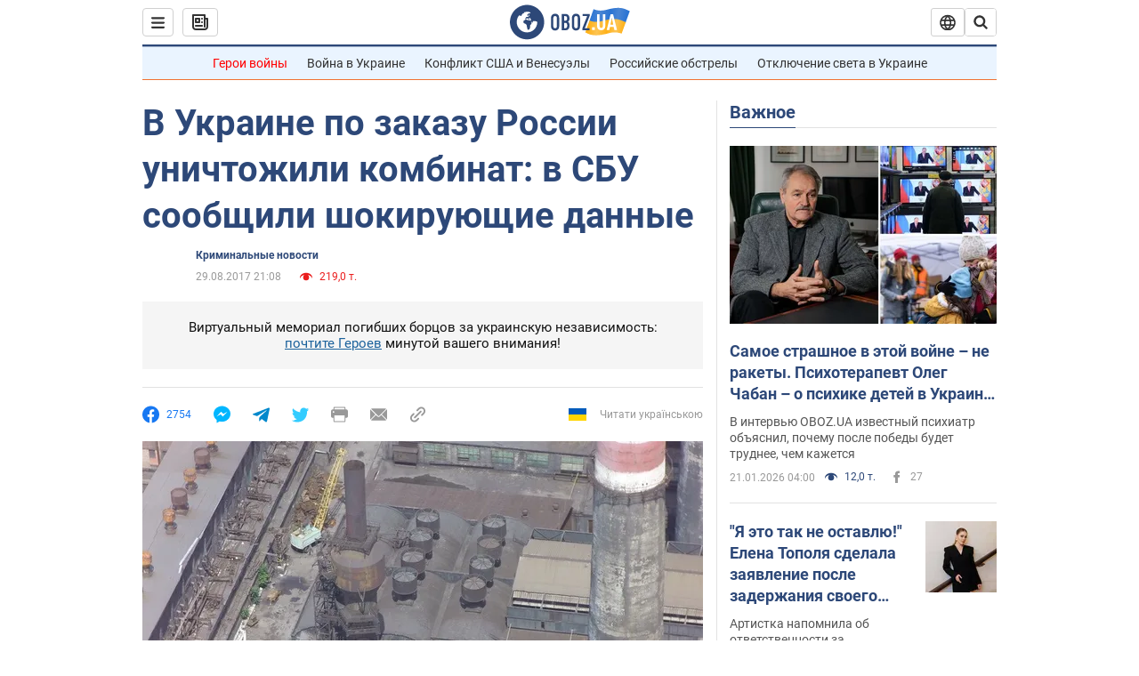

--- FILE ---
content_type: application/x-javascript; charset=utf-8
request_url: https://servicer.idealmedia.io/1418748/1?nocmp=1&sessionId=6971513d-108f9&sessionPage=1&sessionNumberWeek=1&sessionNumber=1&scale_metric_1=64.00&scale_metric_2=256.00&scale_metric_3=100.00&cbuster=1769034045444841878323&pvid=180daca2-79c1-427f-aa38-01d2b3080c13&implVersion=11&lct=1763555100&mp4=1&ap=1&consentStrLen=0&wlid=7cfb8c85-b7b1-492a-9655-ae18405ebc32&uniqId=160c2&niet=4g&nisd=false&evt=%5B%7B%22event%22%3A1%2C%22methods%22%3A%5B1%2C2%5D%7D%2C%7B%22event%22%3A2%2C%22methods%22%3A%5B1%2C2%5D%7D%5D&pv=5&jsv=es6&dpr=1&hashCommit=cbd500eb&apt=2017-08-29T21%3A08%3A00&tfre=3473&w=0&h=1&tl=150&tlp=1&sz=0x1&szp=1&szl=1&cxurl=https%3A%2F%2Fincident.obozrevatel.com%2Fcrime%2Fv-ukraine-po-zakazu-rossii-unichtozhili-kombinat-v-sbu-soobschili-shokiruyuschie-dannyie.htm&ref=&lu=https%3A%2F%2Fincident.obozrevatel.com%2Fcrime%2Fv-ukraine-po-zakazu-rossii-unichtozhili-kombinat-v-sbu-soobschili-shokiruyuschie-dannyie.htm
body_size: 897
content:
var _mgq=_mgq||[];
_mgq.push(["IdealmediaLoadGoods1418748_160c2",[
["tsn.ua","11961761","1","Після окупації саме цього міста рф хоче закінчити війну","Переможниця «Битви екстрасенсів», тарологиня Яна Пасинкова передбачила, що Росія планувала вийти до Одеси і після окупації півдня України закінчити війну.","0","","","","vnRo3CLP-Qu2_M8hC8ryk_O8Ah1aJt_CpUGiKjBF3SkwTJzDlndJxZG2sYQLxm7SJP9NESf5a0MfIieRFDqB_Kldt0JdlZKDYLbkLtP-Q-V0keGpI0FeBn7qtGEUZsQp",{"i":"https://s-img.idealmedia.io/n/11961761/45x45/96x0x386x386/aHR0cDovL2ltZ2hvc3RzLmNvbS90LzIwMjYtMDEvNTA5MTUzLzlhMjU5ODJiM2ExM2I0YjVhNjViYWFiOTg1ODY2NDBlLmpwZWc.webp?v=1769034045-nEAO6S8j0RFa9p_h12vGkx5vCH-5-uK-2fgRKPc5DNU","l":"https://clck.idealmedia.io/pnews/11961761/i/1298901/pp/1/1?h=vnRo3CLP-Qu2_M8hC8ryk_O8Ah1aJt_CpUGiKjBF3SkwTJzDlndJxZG2sYQLxm7SJP9NESf5a0MfIieRFDqB_Kldt0JdlZKDYLbkLtP-Q-V0keGpI0FeBn7qtGEUZsQp&utm_campaign=obozrevatel.com&utm_source=obozrevatel.com&utm_medium=referral&rid=6e471e65-f717-11f0-85c2-d404e6f97680&tt=Direct&att=3&afrd=296&iv=11&ct=1&gdprApplies=0&muid=q0lJErW2eVke&st=-300&mp4=1&h2=RGCnD2pppFaSHdacZpvmnsy2GX6xlGXVu7txikoXAu_3Uq9CZQIGhHBl6Galy7GAUxS4U-sB8WxEelr10UWU-Q**","adc":[],"sdl":0,"dl":"","category":"Интересное","dbbr":0,"bbrt":0,"type":"e","media-type":"static","clicktrackers":[],"cta":"Читати далі","cdt":"","tri":"6e472f30-f717-11f0-85c2-d404e6f97680","crid":"11961761"}],],
{"awc":{},"dt":"desktop","ts":"","tt":"Direct","isBot":1,"h2":"RGCnD2pppFaSHdacZpvmnsy2GX6xlGXVu7txikoXAu_3Uq9CZQIGhHBl6Galy7GAUxS4U-sB8WxEelr10UWU-Q**","ats":0,"rid":"6e471e65-f717-11f0-85c2-d404e6f97680","pvid":"180daca2-79c1-427f-aa38-01d2b3080c13","iv":11,"brid":32,"muidn":"q0lJErW2eVke","dnt":2,"cv":2,"afrd":296,"consent":true,"adv_src_id":39175}]);
_mgqp();
